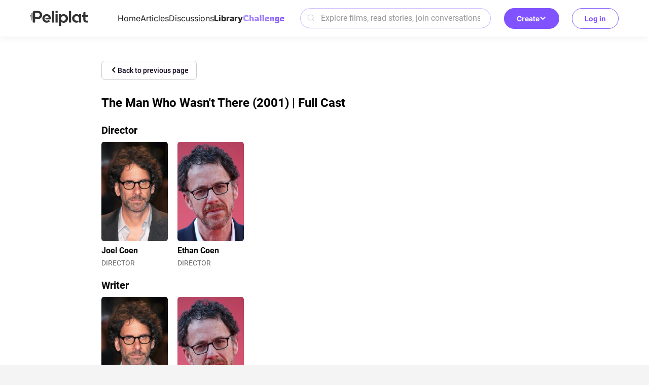

--- FILE ---
content_type: text/html; charset=utf-8
request_url: https://www.peliplat.com/en/library/movie/pp12527705/cast
body_size: 13237
content:
<!doctype html>
<html data-n-head-ssr lang="en" data-n-head="%7B%22lang%22:%7B%22ssr%22:%22en%22%7D%7D">
  <head >
    <title>The Man Who Wasn&#x27;t There (2001) Cast</title><meta data-n-head="ssr" charset="utf-8"><meta data-n-head="ssr" name="viewport" content="width=device-width, user-scalable=no, initial-scale=1.0, maximum-scale=1.0, minimum-scale=1.0, viewport-fit=cover"><meta data-n-head="ssr" property="og:site_name" content="Peliplat"><meta data-n-head="ssr" name="twitter:site" content="@Peliplat"><meta data-n-head="ssr" data-hid="description" name="description" content="Find out who are the directors, actors and actresses that make up the cast of your favorite shows and movies."><meta data-n-head="ssr" property="og:url" content="https://www.peliplat.com/en/library/movie/pp12527705/cast"><meta data-n-head="ssr" property="og:title" content="The Man Who Wasn&#x27;t There (2001) Cast"><meta data-n-head="ssr" property="og:description" content="Find out who are the directors, actors and actresses that make up the cast of your favorite shows and movies."><meta data-n-head="ssr" name="twitter:title" content="The Man Who Wasn&#x27;t There (2001) Cast"><meta data-n-head="ssr" name="twitter:description" content="Find out who are the directors, actors and actresses that make up the cast of your favorite shows and movies."><meta data-n-head="ssr" name="twitter:card" content="summary"><meta data-n-head="ssr" data-hid="robots" name="robots" content="index,follow"><link data-n-head="ssr" rel="icon" type="image/x-icon" href="/logo.ico"><link data-n-head="ssr" rel="dns-prefetch" href="//fonts.googleapis.com"><link data-n-head="ssr" rel="preconnect" href="https://fonts.gstatic.com" crossorigin="true"><link data-n-head="ssr" rel="manifest" href="/manifest.json"><link data-n-head="ssr" rel="preload" type="font/woff2" as="font" href="/_nuxt/pc/fonts/Roboto-Bold.4535474.woff2" crossorigin="anonymous"><link data-n-head="ssr" rel="preload" type="font/woff2" as="font" href="/_nuxt/pc/fonts/Roboto-Medium.7077203.woff2" crossorigin="anonymous"><link data-n-head="ssr" rel="preload" type="font/woff2" as="font" href="/_nuxt/pc/fonts/Roboto-Regular.297d48e.woff2" crossorigin="anonymous"><link data-n-head="ssr" rel="preload" type="font/woff" as="font" href="/_nuxt/pc/fonts/element-icons.313f7da.woff" crossorigin="anonymous"><link data-n-head="ssr" rel="canonical" href="https://www.peliplat.com/en/library/movie/pp12527705/cast"><style data-n-head="ssr" type="text/css">
                        /* 防止 FOUC 的基础样式 */
                        html {
                            visibility: hidden;
                            opacity: 0;
                            transition: opacity 0.3s ease-in-out;
                        }
                        html.css-loaded, html.wf-active, html.wf-inactive {
                            visibility: visible;
                            opacity: 1;
                        }

                        /* 页面加载状态样式 */
                        html.page-loading {
                            pointer-events: none;
                        }

                        html.page-loading body::before {
                            content: &#x27;&#x27;;
                            position: fixed;
                            top: 0;
                            left: 0;
                            width: 100%;
                            height: 100%;
                            background: rgba(255, 255, 255, 0.8);
                            z-index: 9999;
                            backdrop-filter: blur(1px);
                        }

                        /* 骨架屏样式 */
                        .loading-skeleton {
                            background: linear-gradient(90deg, #f0f0f0 25%, #e0e0e0 50%, #f0f0f0 75%);
                            background-size: 200% 100%;
                            animation: loading 1.5s infinite;
                            border-radius: 4px;
                        }

                        @keyframes loading {
                            0% { background-position: 200% 0; }
                            100% { background-position: -200% 0; }
                        }

                        /* 关键 CSS - 防止布局跳动 */
                        body {
                            margin: 0;
                            font-family: -apple-system, BlinkMacSystemFont, &#x27;Segoe UI&#x27;, Roboto, &#x27;Helvetica Neue&#x27;, Arial, sans-serif;
                            -webkit-font-smoothing: antialiased;
                            -moz-osx-font-smoothing: grayscale;
                        }

                        /* 页面容器基础样式 */
                        .nuxt-progress {
                            position: fixed;
                            top: 0px;
                            left: 0px;
                            right: 0px;
                            height: 2px;
                            width: 0%;
                            opacity: 1;
                            transition: width 0.1s, opacity 0.4s;
                            background-color: #8153FE;
                            z-index: 999999;
                        }

                        /* 字体加载优化 */
                        html:not(.fonts-loaded) * {
                            font-display: swap;
                        }

                        /* 图片加载优化 */
                        img {
                            height: auto;
                        }

                        img[data-src] {
                            opacity: 0;
                            transition: opacity 0.3s;
                        }

                        img[data-loaded] {
                            opacity: 1;
                        }
                    </style><script data-n-head="ssr" data-hid="gtm-script">if(!window._gtm_init){window._gtm_init=1;(function(w,n,d,m,e,p){w[d]=(w[d]==1||n[d]=='yes'||n[d]==1||n[m]==1||(w[e]&&w[e][p]&&w[e][p]()))?1:0})(window,navigator,'doNotTrack','msDoNotTrack','external','msTrackingProtectionEnabled');(function(w,d,s,l,x,y){w[x]={};w._gtm_inject=function(i){if(w.doNotTrack||w[x][i])return;w[x][i]=1;w[l]=w[l]||[];w[l].push({'gtm.start':new Date().getTime(),event:'gtm.js'});var f=d.getElementsByTagName(s)[0],j=d.createElement(s);j.async=true;j.src='https://www.googletagmanager.com/gtm.js?id='+i;f.parentNode.insertBefore(j,f);};w[y]('GTM-T4TRCG9')})(window,document,'script','dataLayer','_gtm_ids','_gtm_inject')}</script><script data-n-head="ssr" src="https://challenges.cloudflare.com/turnstile/v0/api.js?render=explicit" async defer></script><link rel="preload" href="/_nuxt/pc/7b95c4e.js" as="script"><link rel="preload" href="/_nuxt/pc/_nuxt/css/vendors/app.65a3e0df.css" as="style"><link rel="preload" href="/_nuxt/pc/6f3c224.js" as="script"><link rel="preload" href="/_nuxt/pc/_nuxt/css/app.21d82ee5.css" as="style"><link rel="preload" href="/_nuxt/pc/79112bf.js" as="script"><link rel="preload" href="/_nuxt/pc/57fbb27.js" as="script"><link rel="stylesheet" href="/_nuxt/pc/_nuxt/css/vendors/app.65a3e0df.css"><link rel="stylesheet" href="/_nuxt/pc/_nuxt/css/app.21d82ee5.css">
  </head>
  <body >
    <noscript data-n-head="ssr" data-hid="gtm-noscript" data-pbody="true"><iframe src="https://www.googletagmanager.com/ns.html?id=GTM-T4TRCG9&" height="0" width="0" style="display:none;visibility:hidden" title="gtm"></iframe></noscript><div data-server-rendered="true" id="__nuxt"><!----><div id="__layout"><div class="app app_default"><div class="header_compo shadow_style" data-v-4e3973ac><div class="header_line main_container_lg one_level" data-v-4e3973ac><div class="logo" data-v-4e3973ac><a href="/en/home" data-v-4e3973ac><svg aria-hidden="true" class="svg-icon svg_icon" data-v-0fcd4710 data-v-4e3973ac> <use xlink:href="#i-core-home_logo" data-v-0fcd4710></use> </svg></a></div> <div class="main_header" data-v-4e3973ac><div class="left_part" data-v-4e3973ac><ul class="nav_bar" data-v-4e3973ac><li data-v-4e3973ac><a href="/en/home" data-v-4e3973ac>Home</a></li><li data-v-4e3973ac><a href="/en/article" data-v-4e3973ac>Articles</a></li><li data-v-4e3973ac><a href="/en/discussion" data-v-4e3973ac>Discussions</a></li><li class="active" data-v-4e3973ac><a href="/en/library" data-v-4e3973ac>Library</a></li><li data-v-4e3973ac><a href="/en/writing-challenge" data-v-4e3973ac><img loading="lazy" src="/_nuxt/pc/img/challenge.44caf46.svg" alt="image information" class="en" data-v-4e3973ac></a></li></ul></div> <div class="right_part" data-v-4e3973ac><div class="search_compo" data-v-4e3973ac><div class="search_input"><div class="el-input el-input--prefix el-input--suffix"><!----><input type="text" autocomplete="off" placeholder="Explore films, read stories, join conversations" class="el-input__inner"><span class="el-input__prefix"><svg aria-hidden="true" class="header_search_icon svg-icon" data-v-0fcd4710> <use xlink:href="#i-core-home_search_2" data-v-0fcd4710></use> </svg><!----></span><!----><!----><!----></div></div> <div class="result_wrap" style="display:none;"><div class="search_con"><!----> <div class="hot_box" style="display:;"><div class="hot_title">Hot Search</div> <div class="no_data">No search results found</div></div> <div class="result_box" style="display:none;"><!----> <!----></div></div></div></div> <div class="create" data-v-4e3973ac><div class="el-dropdown" data-v-4e3973ac><button class="button-reset create-btn" data-v-4e3973ac>
                            Create
                            <svg aria-hidden="true" class="arrow-icon svg-icon" data-v-0fcd4710 data-v-4e3973ac> <use xlink:href="#i-core-see-more" data-v-0fcd4710></use> </svg></button> <ul class="el-dropdown-menu el-popper create-dropdown-menu" style="display:none;" data-v-4e3973ac><li tabindex="-1" class="el-dropdown-menu__item dropdown-item" data-v-4e3973ac><!----><div class="item-icon" data-v-4e3973ac><svg aria-hidden="true" class="svg-icon" data-v-0fcd4710 data-v-4e3973ac> <use xlink:href="#i-core-studio-article-pen-solid" data-v-0fcd4710></use> </svg></div> <div class="item-content" data-v-4e3973ac><div class="item-title" data-v-4e3973ac>Write an article</div> <div class="item-subtitle" data-v-4e3973ac>Share your insight</div></div> <div class="item-arrow" data-v-4e3973ac><svg aria-hidden="true" class="svg-icon" data-v-0fcd4710 data-v-4e3973ac> <use xlink:href="#i-core-see-more" data-v-0fcd4710></use> </svg></div></li><li tabindex="-1" class="el-dropdown-menu__item dropdown-item" data-v-4e3973ac><!----><div class="item-icon" data-v-4e3973ac><svg aria-hidden="true" class="svg-icon" data-v-0fcd4710 data-v-4e3973ac> <use xlink:href="#i-core-studio-discussion-solid" data-v-0fcd4710></use> </svg></div> <div class="item-content" data-v-4e3973ac><div class="item-title" data-v-4e3973ac>Start discussion</div> <div class="item-subtitle" data-v-4e3973ac>Ask a question or spark a debate</div></div> <div class="item-arrow" data-v-4e3973ac><svg aria-hidden="true" class="svg-icon" data-v-0fcd4710 data-v-4e3973ac> <use xlink:href="#i-core-see-more" data-v-0fcd4710></use> </svg></div></li><li tabindex="-1" class="el-dropdown-menu__item dropdown-item" data-v-4e3973ac><!----><div class="item-icon" data-v-4e3973ac><svg aria-hidden="true" class="svg-icon" data-v-0fcd4710 data-v-4e3973ac> <use xlink:href="#i-core-studio-list-solid" data-v-0fcd4710></use> </svg></div> <div class="item-content" data-v-4e3973ac><div class="item-title" data-v-4e3973ac>Create a list</div> <div class="item-subtitle" data-v-4e3973ac>Recommend your favorite films</div></div> <div class="item-arrow" data-v-4e3973ac><svg aria-hidden="true" class="svg-icon" data-v-0fcd4710 data-v-4e3973ac> <use xlink:href="#i-core-see-more" data-v-0fcd4710></use> </svg></div></li><li tabindex="-1" class="el-dropdown-menu__item dropdown-item" data-v-4e3973ac><!----><div class="item-icon" data-v-4e3973ac><svg aria-hidden="true" class="svg-icon" data-v-0fcd4710 data-v-4e3973ac> <use xlink:href="#i-core-studio-video-solid" data-v-0fcd4710></use> </svg></div> <div class="item-content" data-v-4e3973ac><div class="item-title" data-v-4e3973ac>Post a video</div> <div class="item-subtitle" data-v-4e3973ac>Upload a reaction or review video</div></div> <div class="item-arrow" data-v-4e3973ac><svg aria-hidden="true" class="svg-icon" data-v-0fcd4710 data-v-4e3973ac> <use xlink:href="#i-core-see-more" data-v-0fcd4710></use> </svg></div></li></ul></div></div></div></div> <div class="right-items" data-v-4e3973ac><!----> <div class="user" data-v-4e3973ac><button class="button-reset sign-btn" data-v-4e3973ac>Log in</button></div></div></div> <!----> <!----></div> <div class="meta_item_page"><div class="main_container_m"><div class="head_wrap"><div class="goBack"><a href="/en/library/movie/pp12527705/the-man-who-wasn-t-there"><div class="back"><img loading="lazy" src="[data-uri]" alt="back"> <div>Back to previous page</div></div></a></div> <div class="media_title"><h1>The Man Who Wasn't There (2001) | Full Cast</h1></div></div> <div class="left_content no_padding"><div class="cast_wrap"><div class="item_wrap"><p class="title_style">Director</p> <div class="celeb_list_warp"><div class="celeb_item"><a href="/en/library/celeb/pc12638396/joel-coen"><div class="celeb_item_compo"><div class="celeb_poster"><div class="pic_proportion size2_3"><img loading="lazy" src="https://img.peliplat.com/api/resize/v1?imagePath=peliplat/default/20250823/ca0fe12c68157718c50cda5fb84baf65.jpeg&amp;source=s3-peliplat&amp;mode=FILL&amp;width=150&amp;height=225&amp;limit=false" alt="Joel Coen" class="img_block"></div></div> <div class="celeb_content"><p class="name two_line_display">Joel Coen</p> <p class="play_role two_line_display">DIRECTOR</p></div></div></a></div><div class="celeb_item"><a href="/en/library/celeb/pc12638393/ethan-coen"><div class="celeb_item_compo"><div class="celeb_poster"><div class="pic_proportion size2_3"><img loading="lazy" src="https://img.peliplat.com/api/resize/v1?imagePath=peliplat/default/20250823/73d0a286a34d2eeb99c1b966d9abf1c1.webp&amp;source=s3-peliplat&amp;mode=FILL&amp;width=150&amp;height=225&amp;limit=false" alt="Ethan Coen" class="img_block"></div></div> <div class="celeb_content"><p class="name two_line_display">Ethan Coen</p> <p class="play_role two_line_display">DIRECTOR</p></div></div></a></div></div></div> <div class="item_wrap"><p class="title_style">Writer</p> <div class="celeb_list_warp"><div class="celeb_item"><a href="/en/library/celeb/pc12638396/joel-coen"><div class="celeb_item_compo"><div class="celeb_poster"><div class="pic_proportion size2_3"><img loading="lazy" src="https://img.peliplat.com/api/resize/v1?imagePath=peliplat/default/20250823/ca0fe12c68157718c50cda5fb84baf65.jpeg&amp;source=s3-peliplat&amp;mode=FILL&amp;width=150&amp;height=225&amp;limit=false" alt="Joel Coen" class="img_block"></div></div> <div class="celeb_content"><p class="name two_line_display">Joel Coen</p> <p class="play_role two_line_display">WRITER</p></div></div></a></div><div class="celeb_item"><a href="/en/library/celeb/pc12638393/ethan-coen"><div class="celeb_item_compo"><div class="celeb_poster"><div class="pic_proportion size2_3"><img loading="lazy" src="https://img.peliplat.com/api/resize/v1?imagePath=peliplat/default/20250823/73d0a286a34d2eeb99c1b966d9abf1c1.webp&amp;source=s3-peliplat&amp;mode=FILL&amp;width=150&amp;height=225&amp;limit=false" alt="Ethan Coen" class="img_block"></div></div> <div class="celeb_content"><p class="name two_line_display">Ethan Coen</p> <p class="play_role two_line_display">WRITER</p></div></div></a></div></div></div> <div class="item_wrap"><p class="title_style">Stars (in credits order)</p> <div class="celeb_list_warp"><div class="celeb_item"><a href="/en/library/celeb/pc12636987/billy-bob-thornton"><div class="celeb_item_compo"><div class="celeb_poster"><div class="pic_proportion size2_3"><img loading="lazy" src="https://img.peliplat.com/api/resize/v1?imagePath=peliplat/default/20250606/ea9f56a791168951542685d803695834.jpeg&amp;source=s3-peliplat&amp;mode=FILL&amp;width=150&amp;height=225&amp;limit=false" alt="Billy Bob Thornton" class="img_block"></div></div> <div class="celeb_content"><p class="name two_line_display">Billy Bob Thornton</p> <p class="play_role two_line_display">Ed Crane</p></div></div></a></div><div class="celeb_item"><a href="/en/library/celeb/pc12636871/frances-mcdormand"><div class="celeb_item_compo"><div class="celeb_poster"><div class="pic_proportion size2_3"><img loading="lazy" src="https://img.peliplat.com/api/resize/v1?imagePath=std/201609/9/7/97d15945222030d72aacebd036c30274.jpg&amp;mode=FILL&amp;width=150&amp;height=225&amp;limit=false" alt="Frances McDormand" class="img_block"></div></div> <div class="celeb_content"><p class="name two_line_display">Frances McDormand</p> <p class="play_role two_line_display">Doris Crane</p></div></div></a></div><div class="celeb_item"><a href="/en/library/celeb/pc12591653/michael-badalucco"><div class="celeb_item_compo"><div class="celeb_poster"><div class="pic_proportion size2_3"><img loading="lazy" src="https://img.peliplat.com/api/resize/v1?imagePath=std/202508/a/4/a44538d291acde1aa227cc2f038b33c0.jpg&amp;mode=FILL&amp;width=150&amp;height=225&amp;limit=false" alt="Michael Badalucco" class="img_block"></div></div> <div class="celeb_content"><p class="name two_line_display">Michael Badalucco</p> <p class="play_role two_line_display">Frank</p></div></div></a></div><div class="celeb_item"><a href="/en/library/celeb/pc12638644/james-gandolfini"><div class="celeb_item_compo"><div class="celeb_poster"><div class="pic_proportion size2_3"><img loading="lazy" src="https://img.peliplat.com/api/resize/v1?imagePath=std/201609/8/a/8ae300fa6c394946649ac56e5aa783e3.jpg&amp;mode=FILL&amp;width=150&amp;height=225&amp;limit=false" alt="James Gandolfini" class="img_block"></div></div> <div class="celeb_content"><p class="name two_line_display">James Gandolfini</p> <p class="play_role two_line_display">Big Dave Brewster</p></div></div></a></div><div class="celeb_item"><a href="/en/library/celeb/pc12675744/katherine-borowitz"><div class="celeb_item_compo"><div class="celeb_poster"><div class="pic_proportion size2_3"><img loading="lazy" src="https://img.peliplat.com/api/resize/v1?imagePath=std/201609/0/1/01b078615d76e78cf5090f56e64c04c7.jpg&amp;mode=FILL&amp;width=150&amp;height=225&amp;limit=false" alt="Katherine Borowitz" class="img_block"></div></div> <div class="celeb_content"><p class="name two_line_display">Katherine Borowitz</p> <p class="play_role two_line_display">Ann Nirdlinger Brewster</p></div></div></a></div><div class="celeb_item"><a href="/en/library/celeb/pc11950337/jon-polito"><div class="celeb_item_compo"><div class="celeb_poster"><div class="pic_proportion size2_3"><img loading="lazy" src="https://img.peliplat.com/api/resize/v1?imagePath=std/201903/a/6/a619becf705e613bc8aa8c73d4f61cba.jpg&amp;mode=FILL&amp;width=150&amp;height=225&amp;limit=false" alt="Jon Polito" class="img_block"></div></div> <div class="celeb_content"><p class="name two_line_display">Jon Polito</p> <p class="play_role two_line_display">Creighton Tolliver</p></div></div></a></div><div class="celeb_item"><a href="/en/library/celeb/pc12217626/scarlett-johansson"><div class="celeb_item_compo"><div class="celeb_poster"><div class="pic_proportion size2_3"><img loading="lazy" src="https://img.peliplat.com/api/resize/v1?imagePath=peliplat/default/20240828/93483abaf7afa8c5f04e0508fce4961e.webp&amp;source=s3-peliplat&amp;mode=FILL&amp;width=150&amp;height=225&amp;limit=false" alt="Scarlett Johansson" class="img_block"></div></div> <div class="celeb_content"><p class="name two_line_display">Scarlett Johansson</p> <p class="play_role two_line_display">Birdy Abundas</p></div></div></a></div><div class="celeb_item"><a href="/en/library/celeb/pc12222719/richard-jenkins"><div class="celeb_item_compo"><div class="celeb_poster"><div class="pic_proportion size2_3"><img loading="lazy" src="https://img.peliplat.com/api/resize/v1?imagePath=std/201701/b/3/b3a0334f07c79c053dc415cc059105ef.jpg&amp;mode=FILL&amp;width=150&amp;height=225&amp;limit=false" alt="Richard Jenkins" class="img_block"></div></div> <div class="celeb_content"><p class="name two_line_display">Richard Jenkins</p> <p class="play_role two_line_display">Walter Abundas</p></div></div></a></div><div class="celeb_item"><a href="/en/library/celeb/pc12638042/tony-shalhoub"><div class="celeb_item_compo"><div class="celeb_poster"><div class="pic_proportion size2_3"><img loading="lazy" src="https://img.peliplat.com/api/resize/v1?imagePath=std/201609/4/e/4e8f7ace28d51fdca508d12480088422.jpg&amp;mode=FILL&amp;width=150&amp;height=225&amp;limit=false" alt="Tony Shalhoub" class="img_block"></div></div> <div class="celeb_content"><p class="name two_line_display">Tony Shalhoub</p> <p class="play_role two_line_display">Freddy Riedenschneider</p></div></div></a></div><div class="celeb_item"><a href="/en/library/celeb/pc12297600/christopher-kriesa"><div class="celeb_item_compo"><div class="celeb_poster"><div class="pic_proportion size2_3"><img loading="lazy" src="https://img.peliplat.com/api/resize/v1?imagePath=std/202508/2/d/2d52b8e02881f1139e2a1e07f587d41a.jpg&amp;mode=FILL&amp;width=150&amp;height=225&amp;limit=false" alt="Christopher Kriesa" class="img_block"></div></div> <div class="celeb_content"><p class="name two_line_display">Christopher Kriesa</p> <p class="play_role two_line_display">Officer Persky</p></div></div></a></div><div class="celeb_item"><a href="/en/library/celeb/pc12417487/brian-haley"><div class="celeb_item_compo"><div class="celeb_poster"><div class="pic_proportion size2_3"><img loading="lazy" src="https://img.peliplat.com/api/resize/v1?imagePath=std/201701/a/c/ac6229c9ae81066d0bb7f1fb4737b6f5.jpg&amp;mode=FILL&amp;width=150&amp;height=225&amp;limit=false" alt="Brian Haley" class="img_block"></div></div> <div class="celeb_content"><p class="name two_line_display">Brian Haley</p> <p class="play_role two_line_display">Officer Krebs</p></div></div></a></div><div class="celeb_item"><a href="/en/library/celeb/pc12074915/jack-mcgee"><div class="celeb_item_compo"><div class="celeb_poster"><div class="pic_proportion size2_3"><img loading="lazy" src="https://img.peliplat.com/api/resize/v1?imagePath=std/201701/0/2/02b530555812ca8a05c15758713e5c09.jpg&amp;mode=FILL&amp;width=150&amp;height=225&amp;limit=false" alt="Jack McGee" class="img_block"></div></div> <div class="celeb_content"><p class="name two_line_display">Jack McGee</p> <p class="play_role two_line_display">P.I. Burns</p></div></div></a></div><div class="celeb_item"><a href="/en/library/celeb/pc12687622/gregg-binkley"><div class="celeb_item_compo"><div class="celeb_poster"><div class="pic_proportion size2_3"><img loading="lazy" src="https://img.peliplat.com/api/resize/v1?imagePath=std/202508/f/3/f33138d26f0bfc3db6207ee2a62ec5ad.jpg&amp;mode=FILL&amp;width=150&amp;height=225&amp;limit=false" alt="Gregg Binkley" class="img_block"></div></div> <div class="celeb_content"><p class="name two_line_display">Gregg Binkley</p> <p class="play_role two_line_display">New Man</p></div></div></a></div><div class="celeb_item"><a href="/en/library/celeb/pc12344368/alan-fudge"><div class="celeb_item_compo"><div class="celeb_poster"><div class="pic_proportion size2_3"><img loading="lazy" src="https://img.peliplat.com/api/resize/v1?imagePath=std/201701/f/7/f7f9c7165b7603498569162daa775cbf.jpg&amp;mode=FILL&amp;width=150&amp;height=225&amp;limit=false" alt="Alan Fudge" class="img_block"></div></div> <div class="celeb_content"><p class="name two_line_display">Alan Fudge</p> <p class="play_role two_line_display">Dr. Diedrickson</p></div></div></a></div><div class="celeb_item"><a href="/en/library/celeb/pc12487146/lilyan-chauvin"><div class="celeb_item_compo"><div class="celeb_poster"><div class="pic_proportion size2_3"><img loading="lazy" src="https://img.peliplat.com/api/resize/v1?imagePath=std/202508/8/e/8ee9077079de5b654da9a9153c955b2f.jpg&amp;mode=FILL&amp;width=150&amp;height=225&amp;limit=false" alt="Lilyan Chauvin" class="img_block"></div></div> <div class="celeb_content"><p class="name two_line_display">Lilyan Chauvin</p> <p class="play_role two_line_display">Medium</p></div></div></a></div><div class="celeb_item"><a href="/en/library/celeb/pc12622538/ana-sofia-mastroianna"><div class="celeb_item_compo"><div class="celeb_poster"><div class="pic_proportion size2_3"><img loading="lazy" src="https://img.peliplat.com/api/resize/v1?imagePath=std/202508/f/1/f1dec240b8016420a62c606397ebd5e2.jpg&amp;mode=FILL&amp;width=150&amp;height=225&amp;limit=false" alt="Ana-Sofia Mastroianna" class="img_block"></div></div> <div class="celeb_content"><p class="name two_line_display">Ana-Sofia Mastroianna</p> <p class="play_role two_line_display">Jacques Carcanogues</p></div></div></a></div><div class="celeb_item"><a href="/en/library/celeb/pc12034254/ted-rooney"><div class="celeb_item_compo"><div class="celeb_poster"><div class="pic_proportion size2_3"><img loading="lazy" src="https://img.peliplat.com/api/resize/v1?imagePath=std/201802/8/7/87979de560a5738219ffea09345d6b66.jpg&amp;mode=FILL&amp;width=150&amp;height=225&amp;limit=false" alt="Ted Rooney" class="img_block"></div></div> <div class="celeb_content"><p class="name two_line_display">Ted Rooney</p> <p class="play_role two_line_display">Bingo Caller</p></div></div></a></div><div class="celeb_item"><a href="/en/library/celeb/pc12700478/abraham-benrubi"><div class="celeb_item_compo"><div class="celeb_poster"><div class="pic_proportion size2_3"><img loading="lazy" src="https://img.peliplat.com/api/resize/v1?imagePath=peliplat/default/20250606/5e3270954c83e793287db72e730e53f0.jpeg&amp;source=s3-peliplat&amp;mode=FILL&amp;width=150&amp;height=225&amp;limit=false" alt="Abraham Benrubi" class="img_block"></div></div> <div class="celeb_content"><p class="name two_line_display">Abraham Benrubi</p> <p class="play_role two_line_display">Party Man</p></div></div></a></div><div class="celeb_item"><a href="/en/library/celeb/pc11570466/christian-ferratti"><div class="celeb_item_compo"><div class="celeb_poster"><div class="pic_proportion size2_3"><img loading="lazy" src="/_nuxt/pc/img/default-2x3.b24e5be.svg" alt="Christian Ferratti" class="img_block"></div></div> <div class="celeb_content"><p class="name two_line_display">Christian Ferratti</p> <p class="play_role two_line_display">Child</p></div></div></a></div><div class="celeb_item"><a href="/en/library/celeb/pc12327330/rhoda-gemignani"><div class="celeb_item_compo"><div class="celeb_poster"><div class="pic_proportion size2_3"><img loading="lazy" src="https://img.peliplat.com/api/resize/v1?imagePath=std/201611/e/2/e276c374de76ccc75c2d88cbcf5b8b99.jpg&amp;mode=FILL&amp;width=150&amp;height=225&amp;limit=false" alt="Rhoda Gemignani" class="img_block"></div></div> <div class="celeb_content"><p class="name two_line_display">Rhoda Gemignani</p> <p class="play_role two_line_display">Costanza</p></div></div></a></div><div class="celeb_item"><a href="/en/library/celeb/pc12644687/e-j-callahan"><div class="celeb_item_compo"><div class="celeb_poster"><div class="pic_proportion size2_3"><img loading="lazy" src="https://img.peliplat.com/api/resize/v1?imagePath=std/202508/1/9/19c58e64affb8e06dc629ee205f8ef27.jpg&amp;mode=FILL&amp;width=150&amp;height=225&amp;limit=false" alt="E.J. Callahan" class="img_block"></div></div> <div class="celeb_content"><p class="name two_line_display">E.J. Callahan</p> <p class="play_role two_line_display">Customer</p></div></div></a></div><div class="celeb_item"><a href="/en/library/celeb/pc11830042/brooke-smith"><div class="celeb_item_compo"><div class="celeb_poster"><div class="pic_proportion size2_3"><img loading="lazy" src="https://img.peliplat.com/api/resize/v1?imagePath=std/201701/3/f/3f91c774baead989a9687a3f19868622.jpg&amp;mode=FILL&amp;width=150&amp;height=225&amp;limit=false" alt="Brooke Smith" class="img_block"></div></div> <div class="celeb_content"><p class="name two_line_display">Brooke Smith</p> <p class="play_role two_line_display">Sobbing Prisoner</p></div></div></a></div><div class="celeb_item"><a href="/en/library/celeb/pc12028964/ron-ross"><div class="celeb_item_compo"><div class="celeb_poster"><div class="pic_proportion size2_3"><img loading="lazy" src="/_nuxt/pc/img/default-2x3.b24e5be.svg" alt="Ron Ross" class="img_block"></div></div> <div class="celeb_content"><p class="name two_line_display">Ron Ross</p> <p class="play_role two_line_display">Banker</p></div></div></a></div><div class="celeb_item"><a href="/en/library/celeb/pc11841689/hallie-singleton"><div class="celeb_item_compo"><div class="celeb_poster"><div class="pic_proportion size2_3"><img loading="lazy" src="/_nuxt/pc/img/default-2x3.b24e5be.svg" alt="Hallie Singleton" class="img_block"></div></div> <div class="celeb_content"><p class="name two_line_display">Hallie Singleton</p> <p class="play_role two_line_display">Waitress</p></div></div></a></div><div class="celeb_item"><a href="/en/library/celeb/pc12541887/jon-donnelly"><div class="celeb_item_compo"><div class="celeb_poster"><div class="pic_proportion size2_3"><img loading="lazy" src="/_nuxt/pc/img/default-2x3.b24e5be.svg" alt="Jon Donnelly" class="img_block"></div></div> <div class="celeb_content"><p class="name two_line_display">Jon Donnelly</p> <p class="play_role two_line_display">Gatto Eater</p></div></div></a></div><div class="celeb_item"><a href="/en/library/celeb/pc12247953/dan-martin"><div class="celeb_item_compo"><div class="celeb_poster"><div class="pic_proportion size2_3"><img loading="lazy" src="https://img.peliplat.com/api/resize/v1?imagePath=peliplat/default/20250904/b84cf38536c00f10b311c081a544094c.jpeg&amp;source=s3-peliplat&amp;mode=FILL&amp;width=150&amp;height=225&amp;limit=false" alt="Dan Martin" class="img_block"></div></div> <div class="celeb_content"><p class="name two_line_display">Dan Martin</p> <p class="play_role two_line_display">Bailiff</p></div></div></a></div><div class="celeb_item"><a href="/en/library/celeb/pc12288104/nicholas-lanier"><div class="celeb_item_compo"><div class="celeb_poster"><div class="pic_proportion size2_3"><img loading="lazy" src="/_nuxt/pc/img/default-2x3.b24e5be.svg" alt="Nicholas Lanier" class="img_block"></div></div> <div class="celeb_content"><p class="name two_line_display">Nicholas Lanier</p> <p class="play_role two_line_display">Tony</p></div></div></a></div><div class="celeb_item"><a href="/en/library/celeb/pc12571774/tom-dahlgren"><div class="celeb_item_compo"><div class="celeb_poster"><div class="pic_proportion size2_3"><img loading="lazy" src="https://img.peliplat.com/api/resize/v1?imagePath=std/202410/8/3/83e63bc8197f362f05645c13798d6095.jpg&amp;mode=FILL&amp;width=150&amp;height=225&amp;limit=false" alt="Tom Dahlgren" class="img_block"></div></div> <div class="celeb_content"><p class="name two_line_display">Tom Dahlgren</p> <p class="play_role two_line_display">Judge #1</p></div></div></a></div><div class="celeb_item"><a href="/en/library/celeb/pc12464642/booth-colman"><div class="celeb_item_compo"><div class="celeb_poster"><div class="pic_proportion size2_3"><img loading="lazy" src="https://img.peliplat.com/api/resize/v1?imagePath=std/202410/d/0/d02dc06d723b299186b9a0e842a7603d.jpg&amp;mode=FILL&amp;width=150&amp;height=225&amp;limit=false" alt="Booth Colman" class="img_block"></div></div> <div class="celeb_content"><p class="name two_line_display">Booth Colman</p> <p class="play_role two_line_display">Judge #2</p></div></div></a></div><div class="celeb_item"><a href="/en/library/celeb/pc12554116/stanley-desantis"><div class="celeb_item_compo"><div class="celeb_poster"><div class="pic_proportion size2_3"><img loading="lazy" src="https://img.peliplat.com/api/resize/v1?imagePath=std/201701/e/5/e5413f9f15c12ee9e2b49c591a70eb0c.jpg&amp;mode=FILL&amp;width=150&amp;height=225&amp;limit=false" alt="Stanley DeSantis" class="img_block"></div></div> <div class="celeb_content"><p class="name two_line_display">Stanley DeSantis</p> <p class="play_role two_line_display">New Man's Customer</p></div></div></a></div><div class="celeb_item"><a href="/en/library/celeb/pc11841124/peter-siragusa"><div class="celeb_item_compo"><div class="celeb_poster"><div class="pic_proportion size2_3"><img loading="lazy" src="https://img.peliplat.com/api/resize/v1?imagePath=std/201607/e/b/eb1f0edb171223df44787fd00c8dad80.jpg&amp;mode=FILL&amp;width=150&amp;height=225&amp;limit=false" alt="Peter Siragusa" class="img_block"></div></div> <div class="celeb_content"><p class="name two_line_display">Peter Siragusa</p> <p class="play_role two_line_display">Bartender</p></div></div></a></div><div class="celeb_item"><a href="/en/library/celeb/pc12638374/christopher-mcdonald"><div class="celeb_item_compo"><div class="celeb_poster"><div class="pic_proportion size2_3"><img loading="lazy" src="https://img.peliplat.com/api/resize/v1?imagePath=std/202502/d/3/d3dce6b2f59bdd67a746f8039837cf98.jpg&amp;mode=FILL&amp;width=150&amp;height=225&amp;limit=false" alt="Christopher McDonald" class="img_block"></div></div> <div class="celeb_content"><p class="name two_line_display">Christopher McDonald</p> <p class="play_role two_line_display">Macadam Salesman</p></div></div></a></div><div class="celeb_item"><a href="/en/library/celeb/pc12005316/rick-scarry"><div class="celeb_item_compo"><div class="celeb_poster"><div class="pic_proportion size2_3"><img loading="lazy" src="https://img.peliplat.com/api/resize/v1?imagePath=std/201701/9/6/9652eee6894ae250a323601e12640776.jpg&amp;mode=FILL&amp;width=150&amp;height=225&amp;limit=false" alt="Rick Scarry" class="img_block"></div></div> <div class="celeb_content"><p class="name two_line_display">Rick Scarry</p> <p class="play_role two_line_display">District Attorney</p></div></div></a></div><div class="celeb_item"><a href="/en/library/celeb/pc12229478/george-ives"><div class="celeb_item_compo"><div class="celeb_poster"><div class="pic_proportion size2_3"><img loading="lazy" src="https://img.peliplat.com/api/resize/v1?imagePath=std/202410/e/1/e120d7b9e03d84987c25635089737642.jpg&amp;mode=FILL&amp;width=150&amp;height=225&amp;limit=false" alt="George Ives" class="img_block"></div></div> <div class="celeb_content"><p class="name two_line_display">George Ives</p> <p class="play_role two_line_display">Lloyd Garroway</p></div></div></a></div><div class="celeb_item"><a href="/en/library/celeb/pc12675802/devon-cole-borisoff"><div class="celeb_item_compo"><div class="celeb_poster"><div class="pic_proportion size2_3"><img loading="lazy" src="/_nuxt/pc/img/default-2x3.b24e5be.svg" alt="Devon Cole Borisoff" class="img_block"></div></div> <div class="celeb_content"><p class="name two_line_display">Devon Cole Borisoff</p> <p class="play_role two_line_display">Swimming Boy</p></div></div></a></div><div class="celeb_item"><a href="/en/library/celeb/pc12678589/mary-bogue"><div class="celeb_item_compo"><div class="celeb_poster"><div class="pic_proportion size2_3"><img loading="lazy" src="https://img.peliplat.com/api/resize/v1?imagePath=peliplat/default/20230527/bd3676fa5924969f7440a9793aea7633.jpeg&amp;source=s3-peliplat&amp;mode=FILL&amp;width=150&amp;height=225&amp;limit=false" alt="Mary Bogue" class="img_block"></div></div> <div class="celeb_content"><p class="name two_line_display">Mary Bogue</p> <p class="play_role two_line_display">Prisoner Visitor</p></div></div></a></div><div class="celeb_item"><a href="/en/library/celeb/pc12540345/don-donati"><div class="celeb_item_compo"><div class="celeb_poster"><div class="pic_proportion size2_3"><img loading="lazy" src="/_nuxt/pc/img/default-2x3.b24e5be.svg" alt="Don Donati" class="img_block"></div></div> <div class="celeb_content"><p class="name two_line_display">Don Donati</p> <p class="play_role two_line_display">Pie Contest Timer</p></div></div></a></div><div class="celeb_item"><a href="/en/library/celeb/pc11569053/arthur-reeves"><div class="celeb_item_compo"><div class="celeb_poster"><div class="pic_proportion size2_3"><img loading="lazy" src="/_nuxt/pc/img/default-2x3.b24e5be.svg" alt="Arthur Reeves" class="img_block"></div></div> <div class="celeb_content"><p class="name two_line_display">Arthur Reeves</p> <p class="play_role two_line_display">Flophouse Clerk</p></div></div></a></div><div class="celeb_item"><a href="/en/library/celeb/pc11858306/michelle-weber"><div class="celeb_item_compo"><div class="celeb_poster"><div class="pic_proportion size2_3"><img loading="lazy" src="/_nuxt/pc/img/default-2x3.b24e5be.svg" alt="Michelle Weber" class="img_block"></div></div> <div class="celeb_content"><p class="name two_line_display">Michelle Weber</p> <p class="play_role two_line_display">Dancer</p></div></div></a></div><div class="celeb_item"><a href="/en/library/celeb/pc11978665/randi-cee"><div class="celeb_item_compo"><div class="celeb_poster"><div class="pic_proportion size2_3"><img loading="lazy" src="https://img.peliplat.com/api/resize/v1?imagePath=std/202508/0/9/096a7ffa5a3a0958ebc2a3eee0401f52.jpg&amp;mode=FILL&amp;width=150&amp;height=225&amp;limit=false" alt="Randi Cee" class="img_block"></div></div> <div class="celeb_content"><p class="name two_line_display">Randi Cee</p> <p class="play_role two_line_display">Dancer</p></div></div></a></div><div class="celeb_item"><a href="/en/library/celeb/pc11457022/robert-loftin"><div class="celeb_item_compo"><div class="celeb_poster"><div class="pic_proportion size2_3"><img loading="lazy" src="https://img.peliplat.com/api/resize/v1?imagePath=std/202508/1/a/1a2e8796a73282b0960793964176c2d2.jpg&amp;mode=FILL&amp;width=150&amp;height=225&amp;limit=false" alt="Robert Loftin" class="img_block"></div></div> <div class="celeb_content"><p class="name two_line_display">Robert Loftin</p> <p class="play_role two_line_display">Dancer</p></div></div></a></div><div class="celeb_item"><a href="/en/library/celeb/pc12638820/kenneth-hughes"><div class="celeb_item_compo"><div class="celeb_poster"><div class="pic_proportion size2_3"><img loading="lazy" src="https://img.peliplat.com/api/resize/v1?imagePath=std/202601/c/9/c98761eeb38418bb0902041323ac4929.jpg&amp;mode=FILL&amp;width=150&amp;height=225&amp;limit=false" alt="Kenneth Hughes" class="img_block"></div></div> <div class="celeb_content"><p class="name two_line_display">Kenneth Hughes</p> <p class="play_role two_line_display">Dancer</p></div></div></a></div><div class="celeb_item"><a href="/en/library/celeb/pc12404601/gordon-hart"><div class="celeb_item_compo"><div class="celeb_poster"><div class="pic_proportion size2_3"><img loading="lazy" src="https://img.peliplat.com/api/resize/v1?imagePath=std/201612/9/7/972fa4ea30f593f5b1daa6672282d5c4.jpg&amp;mode=FILL&amp;width=150&amp;height=225&amp;limit=false" alt="Gordon Hart" class="img_block"></div></div> <div class="celeb_content"><p class="name two_line_display">Gordon Hart</p> <p class="play_role two_line_display">Dancer</p></div></div></a></div><div class="celeb_item"><a href="/en/library/celeb/pc11458394/brenda-mae-hamilton"><div class="celeb_item_compo"><div class="celeb_poster"><div class="pic_proportion size2_3"><img loading="lazy" src="/_nuxt/pc/img/default-2x3.b24e5be.svg" alt="Brenda Mae Hamilton" class="img_block"></div></div> <div class="celeb_content"><p class="name two_line_display">Brenda Mae Hamilton</p> <p class="play_role two_line_display">Dancer</p></div></div></a></div><div class="celeb_item"><a href="/en/library/celeb/pc12442487/lloyd-gordon"><div class="celeb_item_compo"><div class="celeb_poster"><div class="pic_proportion size2_3"><img loading="lazy" src="https://img.peliplat.com/api/resize/v1?imagePath=std/201611/e/a/eaccf6b357b3b55f849655ce62876dc0.jpg&amp;mode=FILL&amp;width=150&amp;height=225&amp;limit=false" alt="Lloyd Gordon" class="img_block"></div></div> <div class="celeb_content"><p class="name two_line_display">Lloyd Gordon</p> <p class="play_role two_line_display">Dancer</p></div></div></a></div><div class="celeb_item"><a href="/en/library/celeb/pc12448955/leonard-crofoot"><div class="celeb_item_compo"><div class="celeb_poster"><div class="pic_proportion size2_3"><img loading="lazy" src="https://img.peliplat.com/api/resize/v1?imagePath=std/202508/7/7/77b713dcb8b522d9fcb4d7373c13f2fe.jpg&amp;mode=FILL&amp;width=150&amp;height=225&amp;limit=false" alt="Leonard Crofoot" class="img_block"></div></div> <div class="celeb_content"><p class="name two_line_display">Leonard Crofoot</p> <p class="play_role two_line_display">Dancer</p></div></div></a></div><div class="celeb_item"><a href="/en/library/celeb/pc12683268/rita-bland"><div class="celeb_item_compo"><div class="celeb_poster"><div class="pic_proportion size2_3"><img loading="lazy" src="https://img.peliplat.com/api/resize/v1?imagePath=std/202508/d/9/d9cc26a8857c166c32e00f01af5311d7.jpg&amp;mode=FILL&amp;width=150&amp;height=225&amp;limit=false" alt="Rita Bland" class="img_block"></div></div> <div class="celeb_content"><p class="name two_line_display">Rita Bland</p> <p class="play_role two_line_display">Dancer</p></div></div></a></div><div class="celeb_item"><a href="/en/library/celeb/pc12591003/audrey-k-baranishyn"><div class="celeb_item_compo"><div class="celeb_poster"><div class="pic_proportion size2_3"><img loading="lazy" src="/_nuxt/pc/img/default-2x3.b24e5be.svg" alt="Audrey K. Baranishyn" class="img_block"></div></div> <div class="celeb_content"><p class="name two_line_display">Audrey K. Baranishyn</p> <p class="play_role two_line_display">Dancer</p></div></div></a></div><div class="celeb_item"><a href="/en/library/celeb/pc11460142/qyn-hughes"><div class="celeb_item_compo"><div class="celeb_poster"><div class="pic_proportion size2_3"><img loading="lazy" src="/_nuxt/pc/img/default-2x3.b24e5be.svg" alt="Qyn Hughes" class="img_block"></div></div> <div class="celeb_content"><p class="name two_line_display">Qyn Hughes</p> <p class="play_role two_line_display">Dancer</p></div></div></a></div><div class="celeb_item"><a href="/en/library/celeb/pc11460167/rachel-mcdonald"><div class="celeb_item_compo"><div class="celeb_poster"><div class="pic_proportion size2_3"><img loading="lazy" src="/_nuxt/pc/img/default-2x3.b24e5be.svg" alt="Rachel McDonald" class="img_block"></div></div> <div class="celeb_content"><p class="name two_line_display">Rachel McDonald</p> <p class="play_role two_line_display">Dancer</p></div></div></a></div><div class="celeb_item"><a href="/en/library/celeb/pc12701195/craig-berenson"><div class="celeb_item_compo"><div class="celeb_poster"><div class="pic_proportion size2_3"><img loading="lazy" src="/_nuxt/pc/img/default-2x3.b24e5be.svg" alt="Craig Berenson" class="img_block"></div></div> <div class="celeb_content"><p class="name two_line_display">Craig Berenson</p> <p class="play_role two_line_display">Jail Guy (uncredited)</p></div></div></a></div><div class="celeb_item"><a href="/en/library/celeb/pc12682194/joan-blair"><div class="celeb_item_compo"><div class="celeb_poster"><div class="pic_proportion size2_3"><img loading="lazy" src="https://img.peliplat.com/api/resize/v1?imagePath=std/201609/6/2/62053e716aed78159745b477556b03b6.jpg&amp;mode=FILL&amp;width=150&amp;height=225&amp;limit=false" alt="Joan Blair" class="img_block"></div></div> <div class="celeb_content"><p class="name two_line_display">Joan Blair</p> <p class="play_role two_line_display">Prison Matron (uncredited)</p></div></div></a></div><div class="celeb_item"><a href="/en/library/celeb/pc09213627/greg-bronson"><div class="celeb_item_compo"><div class="celeb_poster"><div class="pic_proportion size2_3"><img loading="lazy" src="https://img.peliplat.com/api/resize/v1?imagePath=std/202409/a/4/a4400606a53471c83a4d76466e5bdace.jpg&amp;mode=FILL&amp;width=150&amp;height=225&amp;limit=false" alt="Greg Bronson" class="img_block"></div></div> <div class="celeb_content"><p class="name two_line_display">Greg Bronson</p> <p class="play_role two_line_display">Courtroom Attendee (uncredited)</p></div></div></a></div><div class="celeb_item"><a href="/en/library/celeb/pc12638421/seymour-cassel"><div class="celeb_item_compo"><div class="celeb_poster"><div class="pic_proportion size2_3"><img loading="lazy" src="https://img.peliplat.com/api/resize/v1?imagePath=std/201904/1/2/1209c9081ffb49dc98402acb18e9fe1a.jpg&amp;mode=FILL&amp;width=150&amp;height=225&amp;limit=false" alt="Seymour Cassel" class="img_block"></div></div> <div class="celeb_content"><p class="name two_line_display">Seymour Cassel</p> <p class="play_role two_line_display">Spectator at execution (uncredited)</p></div></div></a></div><div class="celeb_item"><a href="/en/library/celeb/pc12436218/geoffrey-gould"><div class="celeb_item_compo"><div class="celeb_poster"><div class="pic_proportion size2_3"><img loading="lazy" src="https://img.peliplat.com/api/resize/v1?imagePath=std/202508/a/2/a288a8e722d64506a05827a9d19969f1.jpg&amp;mode=FILL&amp;width=150&amp;height=225&amp;limit=false" alt="Geoffrey Gould" class="img_block"></div></div> <div class="celeb_content"><p class="name two_line_display">Geoffrey Gould</p> <p class="play_role two_line_display">Alpine Rope Toss Man (uncredited)</p></div></div></a></div><div class="celeb_item"><a href="/en/library/celeb/pc08910889/paul-g-gray"><div class="celeb_item_compo"><div class="celeb_poster"><div class="pic_proportion size2_3"><img loading="lazy" src="/_nuxt/pc/img/default-2x3.b24e5be.svg" alt="Paul G. Gray" class="img_block"></div></div> <div class="celeb_content"><p class="name two_line_display">Paul G. Gray</p> <p class="play_role two_line_display">Man in Courtroom (uncredited)</p></div></div></a></div><div class="celeb_item"><a href="/en/library/celeb/pc12400477/phil-hawn"><div class="celeb_item_compo"><div class="celeb_poster"><div class="pic_proportion size2_3"><img loading="lazy" src="https://img.peliplat.com/api/resize/v1?imagePath=std/201701/2/6/264b8959e931d7f61911092265944ef8.jpg&amp;mode=FILL&amp;width=150&amp;height=225&amp;limit=false" alt="Phil Hawn" class="img_block"></div></div> <div class="celeb_content"><p class="name two_line_display">Phil Hawn</p> <p class="play_role two_line_display">Man in Courtroom (uncredited)</p></div></div></a></div><div class="celeb_item"><a href="/en/library/celeb/pc12401230/cherilyn-hayres"><div class="celeb_item_compo"><div class="celeb_poster"><div class="pic_proportion size2_3"><img loading="lazy" src="https://img.peliplat.com/api/resize/v1?imagePath=std/201611/8/d/8d149b47ff75f8767fbf9d25aa7caaaa.jpg&amp;mode=FILL&amp;width=150&amp;height=225&amp;limit=false" alt="Cherilyn Hayres" class="img_block"></div></div> <div class="celeb_content"><p class="name two_line_display">Cherilyn Hayres</p> <p class="play_role two_line_display">Swing Dancer (uncredited)</p></div></div></a></div><div class="celeb_item"><a href="/en/library/celeb/pc12389468/john-michael-higgins"><div class="celeb_item_compo"><div class="celeb_poster"><div class="pic_proportion size2_3"><img loading="lazy" src="https://img.peliplat.com/api/resize/v1?imagePath=std/201701/0/1/0142dea8fa93de3c955f1cc263d003ea.jpg&amp;mode=FILL&amp;width=150&amp;height=225&amp;limit=false" alt="John Michael Higgins" class="img_block"></div></div> <div class="celeb_content"><p class="name two_line_display">John Michael Higgins</p> <p class="play_role two_line_display">Emergency Room Physician (uncredited)</p></div></div></a></div><div class="celeb_item"><a href="/en/library/celeb/pc10864704/janis-jones"><div class="celeb_item_compo"><div class="celeb_poster"><div class="pic_proportion size2_3"><img loading="lazy" src="/_nuxt/pc/img/default-2x3.b24e5be.svg" alt="Janis Jones" class="img_block"></div></div> <div class="celeb_content"><p class="name two_line_display">Janis Jones</p> <p class="play_role two_line_display">Woman at Piano Recital (uncredited)</p></div></div></a></div><div class="celeb_item"><a href="/en/library/celeb/pc12194342/spencer-kayden"><div class="celeb_item_compo"><div class="celeb_poster"><div class="pic_proportion size2_3"><img loading="lazy" src="/_nuxt/pc/img/default-2x3.b24e5be.svg" alt="Spencer Kayden" class="img_block"></div></div> <div class="celeb_content"><p class="name two_line_display">Spencer Kayden</p> <p class="play_role two_line_display">Piano Recital Patron (uncredited)</p></div></div></a></div><div class="celeb_item"><a href="/en/library/celeb/pc12637354/jennifer-jason-leigh"><div class="celeb_item_compo"><div class="celeb_poster"><div class="pic_proportion size2_3"><img loading="lazy" src="https://img.peliplat.com/api/resize/v1?imagePath=peliplat/default/20250820/e196bc04a233f55da0119bdfeec5336f.webp&amp;source=s3-peliplat&amp;mode=FILL&amp;width=150&amp;height=225&amp;limit=false" alt="Jennifer Jason Leigh" class="img_block"></div></div> <div class="celeb_content"><p class="name two_line_display">Jennifer Jason Leigh</p> <p class="play_role two_line_display">Female inmate (uncredited)</p></div></div></a></div><div class="celeb_item"><a href="/en/library/celeb/pc11995283/pete-schrum"><div class="celeb_item_compo"><div class="celeb_poster"><div class="pic_proportion size2_3"><img loading="lazy" src="https://img.peliplat.com/api/resize/v1?imagePath=std/202508/8/0/8082588f4c9df06e9769797c7559ef36.jpg&amp;mode=FILL&amp;width=150&amp;height=225&amp;limit=false" alt="Pete Schrum" class="img_block"></div></div> <div class="celeb_content"><p class="name two_line_display">Pete Schrum</p> <p class="play_role two_line_display">Truck Driver (uncredited)</p></div></div></a></div><div class="celeb_item"><a href="/en/library/celeb/pc11843609/bob-shuttleworth"><div class="celeb_item_compo"><div class="celeb_poster"><div class="pic_proportion size2_3"><img loading="lazy" src="/_nuxt/pc/img/default-2x3.b24e5be.svg" alt="Bob Shuttleworth" class="img_block"></div></div> <div class="celeb_content"><p class="name two_line_display">Bob Shuttleworth</p> <p class="play_role two_line_display">Prison Guard (uncredited)</p></div></div></a></div><div class="celeb_item"><a href="/en/library/celeb/pc11913558/max-thayer"><div class="celeb_item_compo"><div class="celeb_poster"><div class="pic_proportion size2_3"><img loading="lazy" src="/_nuxt/pc/img/default-2x3.b24e5be.svg" alt="Max Thayer" class="img_block"></div></div> <div class="celeb_content"><p class="name two_line_display">Max Thayer</p> <p class="play_role two_line_display">Witness (uncredited)</p></div></div></a></div></div></div></div></div></div></div> <div class="footer_compo"><div class="detail_wrap"><div class="main_container_lg flex_center"><a href="/en/home" class="logo"><img loading="lazy" src="/_nuxt/pc/img/logo_white.55b7e3a.svg" alt="logo"></a> <p class="slogan">Let's talk about movies!</p> <div class="flex_row text_row"><a href="/en/article">Articles</a> <a href="/en/discussion">Discussions</a> <a href="/en/video">Videos</a> <a href="/en/library/movie" class="nuxt-link-active">Library</a></div> <div class="flex_row text_row"><a href="/en/help-center" target="_blank">Help Center</a> <a href="/en/privacy-policy" target="_blank">Privacy Policy</a> <a href="/en/terms-of-use" target="_blank">Terms of Use</a> <div class="feedback">User feedback</div> <a href="/en/what-is-peliplat" class="about">What's Peliplat?</a></div> <div class="flex_row social"><a href="https://www.instagram.com/peliplat/" target="_blank" class="link"><svg aria-hidden="true" class="icon svg-icon" data-v-0fcd4710> <use xlink:href="#i-core-social-instagram" data-v-0fcd4710></use> </svg></a><a href="https://www.linkedin.com/company/peliplat/" target="_blank" class="link"><svg aria-hidden="true" class="icon svg-icon" data-v-0fcd4710> <use xlink:href="#i-core-social-linkedin" data-v-0fcd4710></use> </svg></a><a href="https://www.tiktok.com/@peliplat.ca" target="_blank" class="link"><svg aria-hidden="true" class="icon svg-icon" data-v-0fcd4710> <use xlink:href="#i-core-social-tiktok" data-v-0fcd4710></use> </svg></a></div> <!----></div></div> <div class="copyright_wrap">Copyright © 2020-2025 Peliplat Technology Co., Ltd. All rights reserved.</div> <div class="el-dialog__wrapper" style="display:none;"><div role="dialog" aria-modal="true" aria-label="User Feedback" class="el-dialog info_mistake_compo" style="margin-top:15vh;width:607px;"><div class="el-dialog__header"><span class="el-dialog__title">User Feedback</span><button type="button" aria-label="Close" class="el-dialog__headerbtn"><i class="el-dialog__close el-icon el-icon-close"></i></button></div><!----><div class="el-dialog__footer"><div class="dialog-footer"><button type="button" class="el-button el-button--default"><!----><!----><span>Submit</span></button></div></div></div></div></div> <!----> <!----></div></div></div><script>window.__NUXT__=(function(a,b,c,d,e,f,g,h,i,j,k,l,m,n,o,p,q,r,s,t,u){return {layout:"default",data:[{mediaId:"pp12527705",castData:{title:"The Man Who Wasn't There",publicationYear:2001,diretors:[{personId:i,pcId:j,name:k,photoUrl:l,role:b,job:m},{personId:n,pcId:o,name:p,photoUrl:q,role:b,job:m}],actors:[{personId:10009276,pcId:"pc12636987",name:"Billy Bob Thornton",photoUrl:"https:\u002F\u002Fimg.peliplat.com\u002Fapi\u002Fresize\u002Fv1?imagePath=peliplat\u002Fdefault\u002F20250606\u002Fea9f56a791168951542685d803695834.jpeg&source=s3-peliplat",role:"Ed Crane",job:a},{personId:10049888,pcId:"pc12636871",name:"Frances McDormand",photoUrl:"https:\u002F\u002Fimg.peliplat.com\u002Fapi\u002Fresize\u002Fv1?imagePath=std\u002F201609\u002F9\u002F7\u002F97d15945222030d72aacebd036c30274.jpg",role:"Doris Crane",job:a},{personId:10139333,pcId:"pc12591653",name:"Michael Badalucco",photoUrl:"https:\u002F\u002Fimg.peliplat.com\u002Fapi\u002Fresize\u002Fv1?imagePath=std\u002F202508\u002Fa\u002F4\u002Fa44538d291acde1aa227cc2f038b33c0.jpg",role:"Frank",job:a},{personId:10207725,pcId:"pc12638644",name:"James Gandolfini",photoUrl:"https:\u002F\u002Fimg.peliplat.com\u002Fapi\u002Fresize\u002Fv1?imagePath=std\u002F201609\u002F8\u002Fa\u002F8ae300fa6c394946649ac56e5aa783e3.jpg",role:"Big Dave Brewster",job:a},{personId:11927800,pcId:"pc12675744",name:"Katherine Borowitz",photoUrl:"https:\u002F\u002Fimg.peliplat.com\u002Fapi\u002Fresize\u002Fv1?imagePath=std\u002F201609\u002F0\u002F1\u002F01b078615d76e78cf5090f56e64c04c7.jpg",role:"Ann Nirdlinger Brewster",job:a},{personId:10004144,pcId:"pc11950337",name:"Jon Polito",photoUrl:"https:\u002F\u002Fimg.peliplat.com\u002Fapi\u002Fresize\u002Fv1?imagePath=std\u002F201903\u002Fa\u002F6\u002Fa619becf705e613bc8aa8c73d4f61cba.jpg",role:"Creighton Tolliver",job:a},{personId:10009113,pcId:"pc12217626",name:"Scarlett Johansson",photoUrl:"https:\u002F\u002Fimg.peliplat.com\u002Fapi\u002Fresize\u002Fv1?imagePath=peliplat\u002Fdefault\u002F20240828\u002F93483abaf7afa8c5f04e0508fce4961e.webp&source=s3-peliplat",role:"Birdy Abundas",job:a},{personId:10169642,pcId:"pc12222719",name:"Richard Jenkins",photoUrl:"https:\u002F\u002Fimg.peliplat.com\u002Fapi\u002Fresize\u002Fv1?imagePath=std\u002F201701\u002Fb\u002F3\u002Fb3a0334f07c79c053dc415cc059105ef.jpg",role:"Walter Abundas",job:a},{personId:10133369,pcId:"pc12638042",name:"Tony Shalhoub",photoUrl:"https:\u002F\u002Fimg.peliplat.com\u002Fapi\u002Fresize\u002Fv1?imagePath=std\u002F201609\u002F4\u002Fe\u002F4e8f7ace28d51fdca508d12480088422.jpg",role:"Freddy Riedenschneider",job:a},{personId:10013845,pcId:"pc12297600",name:"Christopher Kriesa",photoUrl:"https:\u002F\u002Fimg.peliplat.com\u002Fapi\u002Fresize\u002Fv1?imagePath=std\u002F202508\u002F2\u002Fd\u002F2d52b8e02881f1139e2a1e07f587d41a.jpg",role:"Officer Persky",job:a},{personId:10022775,pcId:"pc12417487",name:"Brian Haley",photoUrl:"https:\u002F\u002Fimg.peliplat.com\u002Fapi\u002Fresize\u002Fv1?imagePath=std\u002F201701\u002Fa\u002Fc\u002Fac6229c9ae81066d0bb7f1fb4737b6f5.jpg",role:"Officer Krebs",job:a},{personId:10013531,pcId:"pc12074915",name:"Jack McGee",photoUrl:"https:\u002F\u002Fimg.peliplat.com\u002Fapi\u002Fresize\u002Fv1?imagePath=std\u002F201701\u002F0\u002F2\u002F02b530555812ca8a05c15758713e5c09.jpg",role:"P.I. Burns",job:a},{personId:10059638,pcId:"pc12687622",name:"Gregg Binkley",photoUrl:"https:\u002F\u002Fimg.peliplat.com\u002Fapi\u002Fresize\u002Fv1?imagePath=std\u002F202508\u002Ff\u002F3\u002Ff33138d26f0bfc3db6207ee2a62ec5ad.jpg",role:"New Man",job:a},{personId:12302152,pcId:"pc12344368",name:"Alan Fudge",photoUrl:"https:\u002F\u002Fimg.peliplat.com\u002Fapi\u002Fresize\u002Fv1?imagePath=std\u002F201701\u002Ff\u002F7\u002Ff7f9c7165b7603498569162daa775cbf.jpg",role:"Dr. Diedrickson",job:a},{personId:11682680,pcId:"pc12487146",name:"Lilyan Chauvin",photoUrl:"https:\u002F\u002Fimg.peliplat.com\u002Fapi\u002Fresize\u002Fv1?imagePath=std\u002F202508\u002F8\u002Fe\u002F8ee9077079de5b654da9a9153c955b2f.jpg",role:"Medium",job:a},{personId:11774998,pcId:"pc12622538",name:"Ana-Sofia Mastroianna",photoUrl:"https:\u002F\u002Fimg.peliplat.com\u002Fapi\u002Fresize\u002Fv1?imagePath=std\u002F202508\u002Ff\u002F1\u002Ff1dec240b8016420a62c606397ebd5e2.jpg",role:"Jacques Carcanogues",job:a},{personId:10018253,pcId:"pc12034254",name:"Ted Rooney",photoUrl:"https:\u002F\u002Fimg.peliplat.com\u002Fapi\u002Fresize\u002Fv1?imagePath=std\u002F201802\u002F8\u002F7\u002F87979de560a5738219ffea09345d6b66.jpg",role:"Bingo Caller",job:a},{personId:10009353,pcId:"pc12700478",name:"Abraham Benrubi",photoUrl:"https:\u002F\u002Fimg.peliplat.com\u002Fapi\u002Fresize\u002Fv1?imagePath=peliplat\u002Fdefault\u002F20250606\u002F5e3270954c83e793287db72e730e53f0.jpeg&source=s3-peliplat",role:"Party Man",job:a},{personId:13574639,pcId:"pc11570466",name:"Christian Ferratti",photoUrl:b,role:"Child",job:a},{personId:12085091,pcId:"pc12327330",name:"Rhoda Gemignani",photoUrl:"https:\u002F\u002Fimg.peliplat.com\u002Fapi\u002Fresize\u002Fv1?imagePath=std\u002F201611\u002Fe\u002F2\u002Fe276c374de76ccc75c2d88cbcf5b8b99.jpg",role:"Costanza",job:a},{personId:10014523,pcId:"pc12644687",name:"E.J. Callahan",photoUrl:"https:\u002F\u002Fimg.peliplat.com\u002Fapi\u002Fresize\u002Fv1?imagePath=std\u002F202508\u002F1\u002F9\u002F19c58e64affb8e06dc629ee205f8ef27.jpg",role:"Customer",job:a},{personId:10013197,pcId:"pc11830042",name:"Brooke Smith",photoUrl:"https:\u002F\u002Fimg.peliplat.com\u002Fapi\u002Fresize\u002Fv1?imagePath=std\u002F201701\u002F3\u002Ff\u002F3f91c774baead989a9687a3f19868622.jpg",role:"Sobbing Prisoner",job:a},{personId:11766554,pcId:"pc12028964",name:"Ron Ross",photoUrl:b,role:"Banker",job:a},{personId:13182468,pcId:"pc11841689",name:"Hallie Singleton",photoUrl:b,role:"Waitress",job:a},{personId:13574647,pcId:"pc12541887",name:"Jon Donnelly",photoUrl:b,role:"Gatto Eater",job:a},{personId:10013777,pcId:"pc12247953",name:"Dan Martin",photoUrl:"https:\u002F\u002Fimg.peliplat.com\u002Fapi\u002Fresize\u002Fv1?imagePath=peliplat\u002Fdefault\u002F20250904\u002Fb84cf38536c00f10b311c081a544094c.jpeg&source=s3-peliplat",role:"Bailiff",job:a},{personId:13201681,pcId:"pc12288104",name:"Nicholas Lanier",photoUrl:b,role:"Tony",job:a},{personId:12321204,pcId:"pc12571774",name:"Tom Dahlgren",photoUrl:"https:\u002F\u002Fimg.peliplat.com\u002Fapi\u002Fresize\u002Fv1?imagePath=std\u002F202410\u002F8\u002F3\u002F83e63bc8197f362f05645c13798d6095.jpg",role:"Judge #1",job:a},{personId:10865908,pcId:"pc12464642",name:"Booth Colman",photoUrl:"https:\u002F\u002Fimg.peliplat.com\u002Fapi\u002Fresize\u002Fv1?imagePath=std\u002F202410\u002Fd\u002F0\u002Fd02dc06d723b299186b9a0e842a7603d.jpg",role:"Judge #2",job:a},{personId:13135799,pcId:"pc12554116",name:"Stanley DeSantis",photoUrl:"https:\u002F\u002Fimg.peliplat.com\u002Fapi\u002Fresize\u002Fv1?imagePath=std\u002F201701\u002Fe\u002F5\u002Fe5413f9f15c12ee9e2b49c591a70eb0c.jpg",role:"New Man's Customer",job:a},{personId:11721094,pcId:"pc11841124",name:"Peter Siragusa",photoUrl:"https:\u002F\u002Fimg.peliplat.com\u002Fapi\u002Fresize\u002Fv1?imagePath=std\u002F201607\u002Fe\u002Fb\u002Feb1f0edb171223df44787fd00c8dad80.jpg",role:"Bartender",job:a},{personId:10020839,pcId:"pc12638374",name:"Christopher McDonald",photoUrl:"https:\u002F\u002Fimg.peliplat.com\u002Fapi\u002Fresize\u002Fv1?imagePath=std\u002F202502\u002Fd\u002F3\u002Fd3dce6b2f59bdd67a746f8039837cf98.jpg",role:"Macadam Salesman",job:a},{personId:10004193,pcId:"pc12005316",name:"Rick Scarry",photoUrl:"https:\u002F\u002Fimg.peliplat.com\u002Fapi\u002Fresize\u002Fv1?imagePath=std\u002F201701\u002F9\u002F6\u002F9652eee6894ae250a323601e12640776.jpg",role:"District Attorney",job:a},{personId:13574641,pcId:"pc12229478",name:"George Ives",photoUrl:"https:\u002F\u002Fimg.peliplat.com\u002Fapi\u002Fresize\u002Fv1?imagePath=std\u002F202410\u002Fe\u002F1\u002Fe120d7b9e03d84987c25635089737642.jpg",role:"Lloyd Garroway",job:a},{personId:13574648,pcId:"pc12675802",name:"Devon Cole Borisoff",photoUrl:b,role:"Swimming Boy",job:a},{personId:12368342,pcId:"pc12678589",name:"Mary Bogue",photoUrl:"https:\u002F\u002Fimg.peliplat.com\u002Fapi\u002Fresize\u002Fv1?imagePath=peliplat\u002Fdefault\u002F20230527\u002Fbd3676fa5924969f7440a9793aea7633.jpeg&source=s3-peliplat",role:"Prisoner Visitor",job:a},{personId:13574643,pcId:"pc12540345",name:"Don Donati",photoUrl:b,role:"Pie Contest Timer",job:a},{personId:13574636,pcId:"pc11569053",name:"Arthur Reeves",photoUrl:b,role:"Flophouse Clerk",job:a},{personId:13260673,pcId:"pc11858306",name:"Michelle Weber",photoUrl:b,role:c,job:a},{personId:10110027,pcId:"pc11978665",name:"Randi Cee",photoUrl:"https:\u002F\u002Fimg.peliplat.com\u002Fapi\u002Fresize\u002Fv1?imagePath=std\u002F202508\u002F0\u002F9\u002F096a7ffa5a3a0958ebc2a3eee0401f52.jpg",role:c,job:a},{personId:10433032,pcId:"pc11457022",name:"Robert Loftin",photoUrl:"https:\u002F\u002Fimg.peliplat.com\u002Fapi\u002Fresize\u002Fv1?imagePath=std\u002F202508\u002F1\u002Fa\u002F1a2e8796a73282b0960793964176c2d2.jpg",role:c,job:a},{personId:10596815,pcId:"pc12638820",name:"Kenneth Hughes",photoUrl:"https:\u002F\u002Fimg.peliplat.com\u002Fapi\u002Fresize\u002Fv1?imagePath=std\u002F202601\u002Fc\u002F9\u002Fc98761eeb38418bb0902041323ac4929.jpg",role:c,job:a},{personId:10433043,pcId:"pc12404601",name:"Gordon Hart",photoUrl:"https:\u002F\u002Fimg.peliplat.com\u002Fapi\u002Fresize\u002Fv1?imagePath=std\u002F201612\u002F9\u002F7\u002F972fa4ea30f593f5b1daa6672282d5c4.jpg",role:c,job:a},{personId:13414232,pcId:"pc11458394",name:"Brenda Mae Hamilton",photoUrl:b,role:c,job:a},{personId:10504847,pcId:"pc12442487",name:"Lloyd Gordon",photoUrl:"https:\u002F\u002Fimg.peliplat.com\u002Fapi\u002Fresize\u002Fv1?imagePath=std\u002F201611\u002Fe\u002Fa\u002Feaccf6b357b3b55f849655ce62876dc0.jpg",role:c,job:a},{personId:13421065,pcId:"pc12448955",name:"Leonard Crofoot",photoUrl:"https:\u002F\u002Fimg.peliplat.com\u002Fapi\u002Fresize\u002Fv1?imagePath=std\u002F202508\u002F7\u002F7\u002F77b713dcb8b522d9fcb4d7373c13f2fe.jpg",role:c,job:a},{personId:11721168,pcId:"pc12683268",name:"Rita Bland",photoUrl:"https:\u002F\u002Fimg.peliplat.com\u002Fapi\u002Fresize\u002Fv1?imagePath=std\u002F202508\u002Fd\u002F9\u002Fd9cc26a8857c166c32e00f01af5311d7.jpg",role:c,job:a},{personId:13212303,pcId:"pc12591003",name:"Audrey K. Baranishyn",photoUrl:b,role:c,job:a},{personId:13574630,pcId:"pc11460142",name:"Qyn Hughes",photoUrl:b,role:c,job:a},{personId:13574632,pcId:"pc11460167",name:"Rachel McDonald",photoUrl:b,role:c,job:a},{personId:13574649,pcId:"pc12701195",name:"Craig Berenson",photoUrl:b,role:"Jail Guy (uncredited)",job:a},{personId:10014590,pcId:"pc12682194",name:"Joan Blair",photoUrl:"https:\u002F\u002Fimg.peliplat.com\u002Fapi\u002Fresize\u002Fv1?imagePath=std\u002F201609\u002F6\u002F2\u002F62053e716aed78159745b477556b03b6.jpg",role:"Prison Matron (uncredited)",job:a},{personId:10314181,pcId:"pc09213627",name:"Greg Bronson",photoUrl:"https:\u002F\u002Fimg.peliplat.com\u002Fapi\u002Fresize\u002Fv1?imagePath=std\u002F202409\u002Fa\u002F4\u002Fa4400606a53471c83a4d76466e5bdace.jpg",role:"Courtroom Attendee (uncredited)",job:a},{personId:10042236,pcId:"pc12638421",name:"Seymour Cassel",photoUrl:"https:\u002F\u002Fimg.peliplat.com\u002Fapi\u002Fresize\u002Fv1?imagePath=std\u002F201904\u002F1\u002F2\u002F1209c9081ffb49dc98402acb18e9fe1a.jpg",role:"Spectator at execution (uncredited)",job:a},{personId:10295795,pcId:"pc12436218",name:"Geoffrey Gould",photoUrl:"https:\u002F\u002Fimg.peliplat.com\u002Fapi\u002Fresize\u002Fv1?imagePath=std\u002F202508\u002Fa\u002F2\u002Fa288a8e722d64506a05827a9d19969f1.jpg",role:"Alpine Rope Toss Man (uncredited)",job:a},{personId:13025594,pcId:"pc08910889",name:"Paul G. Gray",photoUrl:b,role:r,job:a},{personId:11765898,pcId:"pc12400477",name:"Phil Hawn",photoUrl:"https:\u002F\u002Fimg.peliplat.com\u002Fapi\u002Fresize\u002Fv1?imagePath=std\u002F201701\u002F2\u002F6\u002F264b8959e931d7f61911092265944ef8.jpg",role:r,job:a},{personId:12419834,pcId:"pc12401230",name:"Cherilyn Hayres",photoUrl:"https:\u002F\u002Fimg.peliplat.com\u002Fapi\u002Fresize\u002Fv1?imagePath=std\u002F201611\u002F8\u002Fd\u002F8d149b47ff75f8767fbf9d25aa7caaaa.jpg",role:"Swing Dancer (uncredited)",job:a},{personId:10020669,pcId:"pc12389468",name:"John Michael Higgins",photoUrl:"https:\u002F\u002Fimg.peliplat.com\u002Fapi\u002Fresize\u002Fv1?imagePath=std\u002F201701\u002F0\u002F1\u002F0142dea8fa93de3c955f1cc263d003ea.jpg",role:"Emergency Room Physician (uncredited)",job:a},{personId:10742047,pcId:"pc10864704",name:"Janis Jones",photoUrl:b,role:"Woman at Piano Recital (uncredited)",job:a},{personId:11736357,pcId:"pc12194342",name:"Spencer Kayden",photoUrl:b,role:"Piano Recital Patron (uncredited)",job:a},{personId:10200199,pcId:"pc12637354",name:"Jennifer Jason Leigh",photoUrl:"https:\u002F\u002Fimg.peliplat.com\u002Fapi\u002Fresize\u002Fv1?imagePath=peliplat\u002Fdefault\u002F20250820\u002Fe196bc04a233f55da0119bdfeec5336f.webp&source=s3-peliplat",role:"Female inmate (uncredited)",job:a},{personId:12023071,pcId:"pc11995283",name:"Pete Schrum",photoUrl:"https:\u002F\u002Fimg.peliplat.com\u002Fapi\u002Fresize\u002Fv1?imagePath=std\u002F202508\u002F8\u002F0\u002F8082588f4c9df06e9769797c7559ef36.jpg",role:"Truck Driver (uncredited)",job:a},{personId:13812000,pcId:"pc11843609",name:"Bob Shuttleworth",photoUrl:b,role:"Prison Guard (uncredited)",job:a},{personId:10983199,pcId:"pc11913558",name:"Max Thayer",photoUrl:b,role:"Witness (uncredited)",job:a}],writers:[{personId:i,pcId:j,name:k,photoUrl:l,role:b,job:s},{personId:n,pcId:o,name:p,photoUrl:q,role:b,job:s}]},allPath:"https:\u002F\u002Fwww.peliplat.com\u002Fen\u002Flibrary\u002Fmovie\u002Fpp12527705\u002Fcast"}],fetch:{},error:e,state:{isMobile:g,isPC:f,clientType:2,client:"web",locales:[t,"es","pt"],locale:t,region:b,cookieMaxExpires:new Date(2084718216023),userInfo:e,userInfoUpdateTime:e,userId:h,token:h,userName:h,avatar:h,domainName:"https:\u002F\u002Fwww.peliplat.com\u002F",whiteList:["\u002Fapi\u002Fweb\u002Fuvs\u002FgetVideoDetail\u002Fv2"],searchPopShow:g,uploadImage:g,interactionArticleList:{},interactionVideoList:{},interactionFollowList:{},interactionMetaList:{},interactionReviewList:{},interactionCollectList:{},interactionDiscussionList:{},uidWithUsername:{},backtopVisible:f,nuxtId:"1a2aa701f1d744449c484269d266d30c",movie:{filterOptions:e},tv:{filterOptions:e},home:{activeNav:"foryou"},article:{showShadow:f},discussion:{showShadow:f,initOptions:e},light:{dataEnabled:g,lightNumloading:g,availableLight:d,totalLight:d,rewardLight:d},message:{newsReadDate:b,statsLoading:g,stats:{latestAnnouncement:e,latestSysMsg:e,latestFollowerMsg:e,newActivityMsgAmount:d,newCommentMsgAmount:d,newFavoriteMsgAmount:d,newFollowers:d,newLightMsgAmount:d,newLikeMsgAmount:d,newMsg:g,newMsgAmount:d,newNewsAmount:d,newSysMsgAmount:d}}},serverRendered:f,routePath:"\u002Fen\u002Flibrary\u002Fmovie\u002Fpp12527705\u002Fcast",config:{baseUrl:"https:\u002F\u002Fwww.peliplat.com",serverBaseUrl:"http:\u002F\u002Fpeliplat-gateway:8080",NODE_ENV:"production",PROMETHEUS_ENABLED:f,PROMETHEUS_SERVICE_NAME:u,PROMETHEUS_METRICS_PREFIX:"peliplat_",SENSOR_SERVER_URL:"https:\u002F\u002Fwww.peliplat.com\u002F_static\u002F8957g605H93f2UQ4",FP_API_KEY:"I1mMtVkjp0t5XHsCWTbR",FP_ENDPOINT:"https:\u002F\u002Feo.peliplat.com",FP_SCRIPT_PATH:"https:\u002F\u002Feo.peliplat.com\u002Fweb\u002Fv\u003Cversion\u003E\u002F\u003CapiKey\u003E\u002Floader_v\u003CloaderVersion\u003E.js",FARO_ENDPOINT:"https:\u002F\u002Fwww.peliplat.com\u002F_static\u002F8957g605H93f2UQ6",HYPERDX_API_KEY:"58d9578c-d8f5-47b9-af38-cda809594148",HYPERDX_BROWSER_ENABLED:f,HYPERDX_SERVER_ENABLED:f,HYPERDX_SERVICE_NAME:u,HYPERDX_CLIENT_NAME:"peliplat-website-pc-client",HYPERDX_CONSOLE_CAPTURE:f,HYPERDX_ENDPOINT:h,HYPERDX_BROWSER_ENDPOINT:"https:\u002F\u002Ftrace.peliplat.com",HYPERDX_DEBUG:h,HYPERDX_DISABLE_REPLAY:f,HYPERDX_SESSION_SAMPLE_RATE:.1,HYPERDX_ERROR_SESSION_SAMPLE_RATE:1,GOOGLE_CLIENT_ID:"531082202082-4b3cr894thn3his34j7dfm8cbaflcatl.apps.googleusercontent.com",TURNSTILE_SITEKEY_INVISIBLE:"0x4AAAAAACBUr276OJeqB74a",TURNSTILE_SITEKEY_MANAGED:"0x4AAAAAACBUq26QPtezdJh0",API_PREFIX:"\u002Fapi\u002Fweb",_app:{basePath:"\u002F",assetsPath:"\u002F_nuxt\u002Fpc\u002F",cdnURL:e}}}}("ACTOR","","Dancer",0,null,true,false,void 0,10354367,"pc12638396","Joel Coen","https:\u002F\u002Fimg.peliplat.com\u002Fapi\u002Fresize\u002Fv1?imagePath=peliplat\u002Fdefault\u002F20250823\u002Fca0fe12c68157718c50cda5fb84baf65.jpeg&source=s3-peliplat","DIRECTOR",10354366,"pc12638393","Ethan Coen","https:\u002F\u002Fimg.peliplat.com\u002Fapi\u002Fresize\u002Fv1?imagePath=peliplat\u002Fdefault\u002F20250823\u002F73d0a286a34d2eeb99c1b966d9abf1c1.webp&source=s3-peliplat","Man in Courtroom (uncredited)","WRITER","en","peliplat-website-pc"));</script><script src="/_nuxt/pc/7b95c4e.js" defer></script><script src="/_nuxt/pc/57fbb27.js" defer></script><script src="/_nuxt/pc/6f3c224.js" defer></script><script src="/_nuxt/pc/79112bf.js" defer></script>
  <script>(function(){function c(){var b=a.contentDocument||a.contentWindow.document;if(b){var d=b.createElement('script');d.innerHTML="window.__CF$cv$params={r:'9c391db21d97d04f',t:'MTc2OTM1ODIxNg=='};var a=document.createElement('script');a.src='/cdn-cgi/challenge-platform/scripts/jsd/main.js';document.getElementsByTagName('head')[0].appendChild(a);";b.getElementsByTagName('head')[0].appendChild(d)}}if(document.body){var a=document.createElement('iframe');a.height=1;a.width=1;a.style.position='absolute';a.style.top=0;a.style.left=0;a.style.border='none';a.style.visibility='hidden';document.body.appendChild(a);if('loading'!==document.readyState)c();else if(window.addEventListener)document.addEventListener('DOMContentLoaded',c);else{var e=document.onreadystatechange||function(){};document.onreadystatechange=function(b){e(b);'loading'!==document.readyState&&(document.onreadystatechange=e,c())}}}})();</script></body>
</html>


--- FILE ---
content_type: image/svg+xml
request_url: https://www.peliplat.com/_nuxt/pc/img/default-2x3.b24e5be.svg
body_size: 1056
content:
<svg width="164" height="246" viewBox="0 0 164 246" fill="none" xmlns="http://www.w3.org/2000/svg">
    <rect width="164" height="246" fill="#F5F5F5" />
    <g clip-path="url(#clip0_3442_43590)">
        <path
            d="M85.8113 126.817C86.7087 125.919 87.9247 125.412 89.1942 125.407C90.4637 125.401 91.684 125.898 92.5889 126.788C93.2625 127.456 93.723 128.308 93.9122 129.237C94.1014 130.167 94.0107 131.131 93.6517 132.009C93.2926 132.886 92.6814 133.638 91.8952 134.168C91.109 134.698 90.1832 134.984 89.2349 134.988C88.2866 134.992 87.3585 134.714 86.5678 134.191C85.7771 133.667 85.1595 132.921 84.793 132.046C84.4266 131.172 84.3277 130.208 84.509 129.277C84.6902 128.347 85.1435 127.49 85.8113 126.817ZM86.7773 132.6C87.3389 133.154 88.0725 133.499 88.857 133.579C89.6414 133.659 90.4297 133.469 91.0913 133.04L86.3382 128.286C85.8945 128.943 85.6955 129.734 85.7759 130.523C85.8563 131.311 86.2109 132.046 86.7779 132.6H86.7773ZM92.0573 132.074C92.4862 131.413 92.6763 130.624 92.5964 129.84C92.5164 129.056 92.1711 128.322 91.6175 127.76C91.0594 127.201 90.3251 126.852 89.539 126.772C88.7529 126.691 87.9632 126.885 87.3035 127.32L92.0573 132.074ZM89.2001 111L90.9887 111.023C93.6395 111.023 93.9887 111.972 93.9887 114.623V125.943C93.4295 125.314 92.7518 124.801 91.9943 124.435V114.622C91.9925 113.66 91.9925 113.024 90.9942 113.022H73.4172C71.8722 113.026 71.9976 113.077 71.9946 114.622V127.245L77.1942 118.674L84.3941 125.863C83.5628 126.808 83.028 127.976 82.8563 129.223C82.6846 130.47 82.8837 131.74 83.4288 132.874C83.5764 133.181 83.7486 133.475 83.943 133.754V133.794C84.0384 133.928 84.1374 134.057 84.24 134.183L84.2802 134.234C84.4097 134.387 84.5219 134.51 84.6173 134.606C84.7127 134.701 84.8117 134.794 84.9143 134.886H74.3262C74.1828 134.869 72.3678 134.908 72.2292 134.886C70.5162 134.606 70.0002 133.754 70.023 132.678C70.0326 132.24 70.023 130.638 70.023 130.2V114.6C70.023 111.949 69.7722 111 72.423 111H89.2001Z"
            fill="#CCCCCC" />
    </g>
    <defs>
        <clipPath id="clip0_3442_43590">
            <rect width="24" height="24" fill="white" transform="translate(70 111)" />
        </clipPath>
    </defs>
</svg>